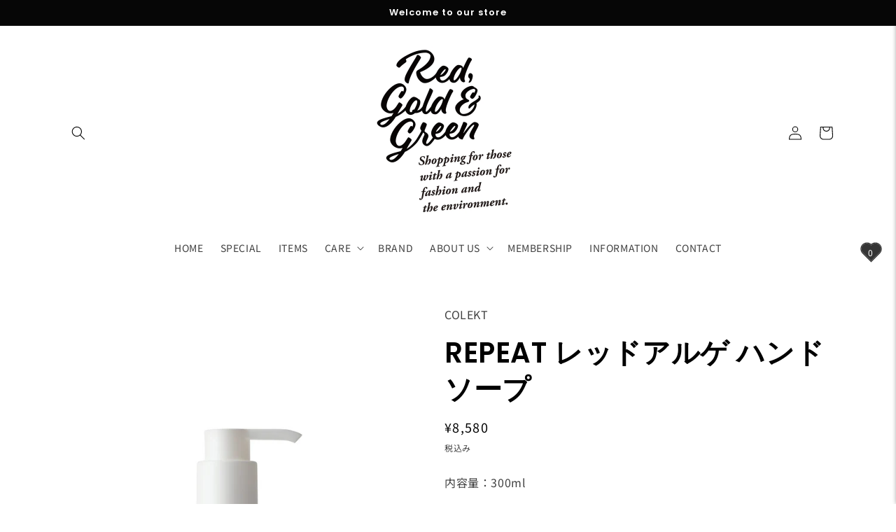

--- FILE ---
content_type: text/css
request_url: https://redgoldandgreen.net/cdn/shop/t/35/assets/googlemap.css?v=124711509150514796361720146287
body_size: -733
content:
.iframe-wrap {
  position: relative;
  width: 100%;
  padding-top: 75%; /* = height ÷ width × 100 */
}
.iframe-wrap iframe {
  position: absolute;
  top: 0;
  left: 0;
  width: 100%;
  height: 100%;
}

--- FILE ---
content_type: application/javascript; charset=utf-8
request_url: https://recommendations.loopclub.io/v2/storefront/template/?product_id=7118689370248&theme_id=133973541000&page=redgoldandgreen.net%2Fproducts%2F06_013&r_type=product&r_id=7118689370248&page_type=product_page&currency=JPY&shop=cube-onlinestore.myshopify.com&user_id=1769233801-4826c392-73bd-4b00-9eda-ca0e7ff3f5f8&locale=ja&screen=desktop&qs=%7B%7D&client_id=d76d6e67-aec9-4724-810c-2460919157fe&cbt=true&cbs=true&market=26436894856&callback=jsonp_callback_70741
body_size: 5347
content:
jsonp_callback_70741({"visit_id":"1769233804-e9c2bdbc-9d17-446b-a733-dd75aac90a6f","widgets":[{"id":214340,"page_id":114613,"widget_serve_id":"e2919106-f992-4457-905f-98d8e74ba47d","type":"bestsellers","max_content":8,"min_content":1,"enabled":true,"location":"shopify-section-product-recommendations","title":"BESTSELLERS","css":"[data-rk-widget-id='214340'] .rktheme-addtocart-select-arrow::after {    border-top-color: #fff;  }  [data-rk-widget-id='214340'] .rktheme-bundle-add-to-cart {    background-color: #000;    color: #fff;  }  [data-rk-widget-id='214340'] .rktheme-bundle-add-to-cart:hover {    background-color: #000;  }  [data-rk-widget-id='214340'] .rktheme-bundle-total-price-amounts {    color: #222;  }  [data-rk-widget-id='214340'] .rktheme-bundle-product-item-prices {    color: #222;  }  [data-rk-widget-id='214340'] .rktheme-widget-title {    font-size: 40px;  }  [data-rk-widget-id='214340'] .rktheme-bundle-title {    font-size: 40px;  }        [data-rk-widget-id='214340'] .rktheme-product-image {    object-fit: cover;  }          [data-rk-widget-id='214340'] .rktheme-widget-title {    text-align:center;  }                  [data-rk-widget-id='214340'] .rktheme-widget-container[data-ui-mode=desktop] .rktheme-bundle-image,  [data-rk-widget-id='214340'] .rktheme-widget-container[data-ui-mode=mobile] .rktheme-bundle-image {    position: absolute;    top: 0;    left: 0;    right: 0;    bottom: 0;    height: 100%;    width: 100%;    max-height: unset;            object-fit: cover      }      ","layout":"carousel","cart_button_text":"Add to Cart","page_type":"product_page","desktop_per_view":4,"mobile_per_view":2,"carousel_control":"arrow","position_enabled":true,"position":2,"enable_cart_button":false,"cart_button_template":null,"extra":{},"enable_popup":false,"popup_config":{},"show_discount_label":false,"allow_out_of_stock":true,"tablet_per_view":3,"discount_config":{},"cart_properties":{},"template":"<section class='rktheme-widget-container' data-layout='carousel'>    <h3 class='rktheme-widget-title'><span>BESTSELLERS</span></h3>    <div class='rktheme-carousel-wrap'>      <div class='rktheme-carousel-container glide'>        <div class=\"rktheme-carousel-track glide__track\" data-glide-el=\"track\">          <ul class=\"rktheme-carousel-slides glide__slides\">                                                                                                                <li class='rktheme-carousel-slide glide__slide'>                <div class='rktheme-product-card rktheme-grid-product' data-rk-product-id='7118716371080'>                  <a class='rktheme-product-image-wrap' href='/products/08_066' data-rk-track-type='clicked' data-rk-track-prevent-default='true'>                      <img class='rktheme-product-image  rktheme-product-image--primary' loading=\"lazy\" data-sizes=\"auto\" src=\"https://cdn.shopify.com/s/files/1/0591/8831/4248/products/2022-10-258.02.38_600x.png?v=1666652570\" data-src=\"https://cdn.shopify.com/s/files/1/0591/8831/4248/products/2022-10-258.02.38_600x.png?v=1666652570\" data-srcset=\"https://cdn.shopify.com/s/files/1/0591/8831/4248/products/2022-10-258.02.38_180x.png?v=1666652570 180w 178h, https://cdn.shopify.com/s/files/1/0591/8831/4248/products/2022-10-258.02.38_360x.png?v=1666652570 360w 356h, https://cdn.shopify.com/s/files/1/0591/8831/4248/products/2022-10-258.02.38_540x.png?v=1666652570 540w 535h, https://cdn.shopify.com/s/files/1/0591/8831/4248/products/2022-10-258.02.38_720x.png?v=1666652570 720w 713h, https://cdn.shopify.com/s/files/1/0591/8831/4248/products/2022-10-258.02.38_900x.png?v=1666652570 900w 891h, https://cdn.shopify.com/s/files/1/0591/8831/4248/products/2022-10-258.02.38_1080x.png?v=1666652570 1080w 1070h, https://cdn.shopify.com/s/files/1/0591/8831/4248/products/2022-10-258.02.38.png?v=1666652570 1120w 1110h\" alt='マインドパフューム スプレー 00 【S.O.S】' />                    <div class='rktheme-discount-label' data-compare-price=\"3300.0\" data-price=\"3300.0\" data-label=\"{percent} off\"></div>                    <div class='rktheme-added-to-cart-tooltip'>Added to cart!</div>                  </a>                  <div class='rktheme-product-details'>                      <div class='rktheme-product-vendor rktheme-product-vendor--above-title'>100BON</div>                    <a class='rktheme-product-title' href='/products/08_066' data-rk-track-type='clicked' data-rk-track-prevent-default='true'>                        マインドパフューム スプレー 00 【S.O.S】                    </a>                      <div class='rktheme-product-vendor rktheme-product-vendor--below-title'>100BON</div>                    <div class='rktheme-product-price-wrap' data-compare-price='False'>                        <span class='rktheme-product-price rktheme-product-price--original'>                          <span class='money'>¥3,300</span>                        </span>                    </div>                    <div class='rktheme-addtocart-container'>                        <button type='button' class='rktheme-addtocart-button' data-rk-variant-id='40839790100616'>Add to Cart</button>                    </div>                  </div>                </div>              </li>                                                                                                                <li class='rktheme-carousel-slide glide__slide'>                <div class='rktheme-product-card rktheme-grid-product' data-rk-product-id='7118720532616'>                  <a class='rktheme-product-image-wrap' href='/products/07_028' data-rk-track-type='clicked' data-rk-track-prevent-default='true'>                      <img class='rktheme-product-image  rktheme-product-image--primary' loading=\"lazy\" data-sizes=\"auto\" src=\"https://cdn.shopify.com/s/files/1/0591/8831/4248/products/Ethique-HairRange-PinkaliciousShampooforNormalHair_600x.jpg?v=1666429715\" data-src=\"https://cdn.shopify.com/s/files/1/0591/8831/4248/products/Ethique-HairRange-PinkaliciousShampooforNormalHair_600x.jpg?v=1666429715\" data-srcset=\"https://cdn.shopify.com/s/files/1/0591/8831/4248/products/Ethique-HairRange-PinkaliciousShampooforNormalHair_180x.jpg?v=1666429715 180w 180h, https://cdn.shopify.com/s/files/1/0591/8831/4248/products/Ethique-HairRange-PinkaliciousShampooforNormalHair_360x.jpg?v=1666429715 360w 360h, https://cdn.shopify.com/s/files/1/0591/8831/4248/products/Ethique-HairRange-PinkaliciousShampooforNormalHair_540x.jpg?v=1666429715 540w 540h, https://cdn.shopify.com/s/files/1/0591/8831/4248/products/Ethique-HairRange-PinkaliciousShampooforNormalHair_720x.jpg?v=1666429715 720w 720h, https://cdn.shopify.com/s/files/1/0591/8831/4248/products/Ethique-HairRange-PinkaliciousShampooforNormalHair_900x.jpg?v=1666429715 900w 900h, https://cdn.shopify.com/s/files/1/0591/8831/4248/products/Ethique-HairRange-PinkaliciousShampooforNormalHair_1080x.jpg?v=1666429715 1080w 1080h, https://cdn.shopify.com/s/files/1/0591/8831/4248/products/Ethique-HairRange-PinkaliciousShampooforNormalHair_1296x.jpg?v=1666429715 1296w 1296h, https://cdn.shopify.com/s/files/1/0591/8831/4248/products/Ethique-HairRange-PinkaliciousShampooforNormalHair_1512x.jpg?v=1666429715 1512w 1512h, https://cdn.shopify.com/s/files/1/0591/8831/4248/products/Ethique-HairRange-PinkaliciousShampooforNormalHair_1728x.jpg?v=1666429715 1728w 1728h, https://cdn.shopify.com/s/files/1/0591/8831/4248/products/Ethique-HairRange-PinkaliciousShampooforNormalHair_1950x.jpg?v=1666429715 1950w 1950h, https://cdn.shopify.com/s/files/1/0591/8831/4248/products/Ethique-HairRange-PinkaliciousShampooforNormalHair_2100x.jpg?v=1666429715 2100w 2100h, https://cdn.shopify.com/s/files/1/0591/8831/4248/products/Ethique-HairRange-PinkaliciousShampooforNormalHair_2260x.jpg?v=1666429715 2260w 2260h, https://cdn.shopify.com/s/files/1/0591/8831/4248/products/Ethique-HairRange-PinkaliciousShampooforNormalHair_2450x.jpg?v=1666429715 2450w 2450h, https://cdn.shopify.com/s/files/1/0591/8831/4248/products/Ethique-HairRange-PinkaliciousShampooforNormalHair.jpg?v=1666429715 2500w 2500h\" alt='シャンプー バー ピンカリシャス' />                      <img class='rktheme-product-image  Image--lazyload rktheme-product-image--secondary' loading=\"lazy\" data-sizes=\"auto\" src=\"https://cdn.shopify.com/s/files/1/0591/8831/4248/products/Hair_PinkaliciousShampooBar_Single_600x.jpg?v=1666429718\" data-src=\"https://cdn.shopify.com/s/files/1/0591/8831/4248/products/Hair_PinkaliciousShampooBar_Single_600x.jpg?v=1666429718\" data-srcset=\"https://cdn.shopify.com/s/files/1/0591/8831/4248/products/Hair_PinkaliciousShampooBar_Single_180x.jpg?v=1666429718 180w 180h, https://cdn.shopify.com/s/files/1/0591/8831/4248/products/Hair_PinkaliciousShampooBar_Single_360x.jpg?v=1666429718 360w 360h, https://cdn.shopify.com/s/files/1/0591/8831/4248/products/Hair_PinkaliciousShampooBar_Single_540x.jpg?v=1666429718 540w 540h, https://cdn.shopify.com/s/files/1/0591/8831/4248/products/Hair_PinkaliciousShampooBar_Single_720x.jpg?v=1666429718 720w 720h, https://cdn.shopify.com/s/files/1/0591/8831/4248/products/Hair_PinkaliciousShampooBar_Single_900x.jpg?v=1666429718 900w 900h, https://cdn.shopify.com/s/files/1/0591/8831/4248/products/Hair_PinkaliciousShampooBar_Single_1080x.jpg?v=1666429718 1080w 1080h, https://cdn.shopify.com/s/files/1/0591/8831/4248/products/Hair_PinkaliciousShampooBar_Single_1296x.jpg?v=1666429718 1296w 1296h, https://cdn.shopify.com/s/files/1/0591/8831/4248/products/Hair_PinkaliciousShampooBar_Single_1512x.jpg?v=1666429718 1512w 1512h, https://cdn.shopify.com/s/files/1/0591/8831/4248/products/Hair_PinkaliciousShampooBar_Single_1728x.jpg?v=1666429718 1728w 1728h, https://cdn.shopify.com/s/files/1/0591/8831/4248/products/Hair_PinkaliciousShampooBar_Single_1950x.jpg?v=1666429718 1950w 1950h, https://cdn.shopify.com/s/files/1/0591/8831/4248/products/Hair_PinkaliciousShampooBar_Single.jpg?v=1666429718 2000w 2000h\" alt='シャンプー バー ピンカリシャス' />                    <div class='rktheme-discount-label' data-compare-price=\"2178.0\" data-price=\"2178.0\" data-label=\"{percent} off\"></div>                    <div class='rktheme-added-to-cart-tooltip'>Added to cart!</div>                  </a>                  <div class='rktheme-product-details'>                      <div class='rktheme-product-vendor rktheme-product-vendor--above-title'>ETHIQUE</div>                    <a class='rktheme-product-title' href='/products/07_028' data-rk-track-type='clicked' data-rk-track-prevent-default='true'>                        シャンプー バー ピンカリシャス                    </a>                      <div class='rktheme-product-vendor rktheme-product-vendor--below-title'>ETHIQUE</div>                    <div class='rktheme-product-price-wrap' data-compare-price='False'>                        <span class='rktheme-product-price rktheme-product-price--original'>                          <span class='money'>¥2,178</span>                        </span>                    </div>                    <div class='rktheme-addtocart-container'>                        <button type='button' class='rktheme-addtocart-button' data-rk-variant-id='40839794557064'>Add to Cart</button>                    </div>                  </div>                </div>              </li>                                                                                                                <li class='rktheme-carousel-slide glide__slide'>                <div class='rktheme-product-card rktheme-grid-product' data-rk-product-id='7118722269320'>                  <a class='rktheme-product-image-wrap' href='/products/12_007' data-rk-track-type='clicked' data-rk-track-prevent-default='true'>                      <img class='rktheme-product-image  rktheme-product-image--primary' loading=\"lazy\" data-sizes=\"auto\" src=\"https://cdn.shopify.com/s/files/1/0591/8831/4248/products/WEEKBOOK_600x.jpg?v=1666422076\" data-src=\"https://cdn.shopify.com/s/files/1/0591/8831/4248/products/WEEKBOOK_600x.jpg?v=1666422076\" data-srcset=\"https://cdn.shopify.com/s/files/1/0591/8831/4248/products/WEEKBOOK_180x.jpg?v=1666422076 180w 180h, https://cdn.shopify.com/s/files/1/0591/8831/4248/products/WEEKBOOK_360x.jpg?v=1666422076 360w 360h, https://cdn.shopify.com/s/files/1/0591/8831/4248/products/WEEKBOOK_540x.jpg?v=1666422076 540w 540h, https://cdn.shopify.com/s/files/1/0591/8831/4248/products/WEEKBOOK_720x.jpg?v=1666422076 720w 720h, https://cdn.shopify.com/s/files/1/0591/8831/4248/products/WEEKBOOK_900x.jpg?v=1666422076 900w 900h, https://cdn.shopify.com/s/files/1/0591/8831/4248/products/WEEKBOOK_1080x.jpg?v=1666422076 1080w 1080h, https://cdn.shopify.com/s/files/1/0591/8831/4248/products/WEEKBOOK.jpg?v=1666422076 1200w 1200h\" alt='WEEKBOOK' />                    <div class='rktheme-discount-label' data-compare-price=\"4180.0\" data-price=\"4180.0\" data-label=\"{percent} off\"></div>                    <div class='rktheme-added-to-cart-tooltip'>Added to cart!</div>                  </a>                  <div class='rktheme-product-details'>                      <div class='rktheme-product-vendor rktheme-product-vendor--above-title'>CLAYD</div>                    <a class='rktheme-product-title' href='/products/12_007' data-rk-track-type='clicked' data-rk-track-prevent-default='true'>                        WEEKBOOK                    </a>                      <div class='rktheme-product-vendor rktheme-product-vendor--below-title'>CLAYD</div>                    <div class='rktheme-product-price-wrap' data-compare-price='False'>                        <span class='rktheme-product-price rktheme-product-price--original'>                          <span class='money'>¥4,180</span>                        </span>                    </div>                    <div class='rktheme-addtocart-container'>                        <button type='button' class='rktheme-addtocart-button' data-rk-variant-id='40839796588680'>Add to Cart</button>                    </div>                  </div>                </div>              </li>                                                                                                                <li class='rktheme-carousel-slide glide__slide'>                <div class='rktheme-product-card rktheme-grid-product' data-rk-product-id='7118721482888'>                  <a class='rktheme-product-image-wrap' href='/products/07_062' data-rk-track-type='clicked' data-rk-track-prevent-default='true'>                      <img class='rktheme-product-image  rktheme-product-image--primary' loading=\"lazy\" data-sizes=\"auto\" src=\"https://cdn.shopify.com/s/files/1/0591/8831/4248/products/ML_600x.jpg?v=1666490973\" data-src=\"https://cdn.shopify.com/s/files/1/0591/8831/4248/products/ML_600x.jpg?v=1666490973\" data-srcset=\"https://cdn.shopify.com/s/files/1/0591/8831/4248/products/ML_180x.jpg?v=1666490973 180w 239h, https://cdn.shopify.com/s/files/1/0591/8831/4248/products/ML_360x.jpg?v=1666490973 360w 479h, https://cdn.shopify.com/s/files/1/0591/8831/4248/products/ML_540x.jpg?v=1666490973 540w 719h, https://cdn.shopify.com/s/files/1/0591/8831/4248/products/ML.jpg?v=1666490973 700w 933h\" alt='ギフトボックスML' />                    <div class='rktheme-discount-label' data-compare-price=\"330.0\" data-price=\"330.0\" data-label=\"{percent} off\"></div>                    <div class='rktheme-added-to-cart-tooltip'>Added to cart!</div>                  </a>                  <div class='rktheme-product-details'>                      <div class='rktheme-product-vendor rktheme-product-vendor--above-title'>LICORNE</div>                    <a class='rktheme-product-title' href='/products/07_062' data-rk-track-type='clicked' data-rk-track-prevent-default='true'>                        ギフトボックスML                    </a>                      <div class='rktheme-product-vendor rktheme-product-vendor--below-title'>LICORNE</div>                    <div class='rktheme-product-price-wrap' data-compare-price='False'>                        <span class='rktheme-product-price rktheme-product-price--original'>                          <span class='money'>¥330</span>                        </span>                    </div>                    <div class='rktheme-addtocart-container'>                        <button type='button' class='rktheme-addtocart-button' data-rk-variant-id='40839795835016'>Add to Cart</button>                    </div>                  </div>                </div>              </li>                                                                                                                <li class='rktheme-carousel-slide glide__slide'>                <div class='rktheme-product-card rktheme-grid-product' data-rk-product-id='7124962017416'>                  <a class='rktheme-product-image-wrap' href='/products/to-go' data-rk-track-type='clicked' data-rk-track-prevent-default='true'>                      <img class='rktheme-product-image  rktheme-product-image--primary' loading=\"lazy\" data-sizes=\"auto\" src=\"https://cdn.shopify.com/s/files/1/0591/8831/4248/products/TM5_base_item_trimming11_600x.png?v=1666839807\" data-src=\"https://cdn.shopify.com/s/files/1/0591/8831/4248/products/TM5_base_item_trimming11_600x.png?v=1666839807\" data-srcset=\"https://cdn.shopify.com/s/files/1/0591/8831/4248/products/TM5_base_item_trimming11_180x.png?v=1666839807 180w 180h, https://cdn.shopify.com/s/files/1/0591/8831/4248/products/TM5_base_item_trimming11_360x.png?v=1666839807 360w 360h, https://cdn.shopify.com/s/files/1/0591/8831/4248/products/TM5_base_item_trimming11_540x.png?v=1666839807 540w 540h, https://cdn.shopify.com/s/files/1/0591/8831/4248/products/TM5_base_item_trimming11_720x.png?v=1666839807 720w 720h, https://cdn.shopify.com/s/files/1/0591/8831/4248/products/TM5_base_item_trimming11_900x.png?v=1666839807 900w 900h, https://cdn.shopify.com/s/files/1/0591/8831/4248/products/TM5_base_item_trimming11_1080x.png?v=1666839807 1080w 1080h, https://cdn.shopify.com/s/files/1/0591/8831/4248/products/TM5_base_item_trimming11.png?v=1666839807 1280w 1280h\" alt='TO GO' />                      <img class='rktheme-product-image  Image--lazyload rktheme-product-image--secondary' loading=\"lazy\" data-sizes=\"auto\" src=\"https://cdn.shopify.com/s/files/1/0591/8831/4248/products/TM5_base_item_trimming12_600x.png?v=1666839824\" data-src=\"https://cdn.shopify.com/s/files/1/0591/8831/4248/products/TM5_base_item_trimming12_600x.png?v=1666839824\" data-srcset=\"https://cdn.shopify.com/s/files/1/0591/8831/4248/products/TM5_base_item_trimming12_180x.png?v=1666839824 180w 180h, https://cdn.shopify.com/s/files/1/0591/8831/4248/products/TM5_base_item_trimming12_360x.png?v=1666839824 360w 360h, https://cdn.shopify.com/s/files/1/0591/8831/4248/products/TM5_base_item_trimming12_540x.png?v=1666839824 540w 540h, https://cdn.shopify.com/s/files/1/0591/8831/4248/products/TM5_base_item_trimming12_720x.png?v=1666839824 720w 720h, https://cdn.shopify.com/s/files/1/0591/8831/4248/products/TM5_base_item_trimming12_900x.png?v=1666839824 900w 900h, https://cdn.shopify.com/s/files/1/0591/8831/4248/products/TM5_base_item_trimming12_1080x.png?v=1666839824 1080w 1080h, https://cdn.shopify.com/s/files/1/0591/8831/4248/products/TM5_base_item_trimming12.png?v=1666839824 1280w 1280h\" alt='TO GO' />                    <div class='rktheme-discount-label' data-compare-price=\"5280.0\" data-price=\"5280.0\" data-label=\"{percent} off\"></div>                    <div class='rktheme-added-to-cart-tooltip'>Added to cart!</div>                  </a>                  <div class='rktheme-product-details'>                      <div class='rktheme-product-vendor rktheme-product-vendor--above-title'>THE MISTRESS 5</div>                    <a class='rktheme-product-title' href='/products/to-go' data-rk-track-type='clicked' data-rk-track-prevent-default='true'>                        TO GO                    </a>                      <div class='rktheme-product-vendor rktheme-product-vendor--below-title'>THE MISTRESS 5</div>                    <div class='rktheme-product-price-wrap' data-compare-price='False'>                        <span class='rktheme-product-price rktheme-product-price--original'>                          <span class='money'>¥5,280</span>                        </span>                    </div>                    <div class='rktheme-addtocart-container'>                        <button type='button' class='rktheme-addtocart-button' data-rk-variant-id='40856386699400'>Add to Cart</button>                    </div>                  </div>                </div>              </li>                                                                                                                <li class='rktheme-carousel-slide glide__slide'>                <div class='rktheme-product-card rktheme-grid-product' data-rk-product-id='7124962246792'>                  <a class='rktheme-product-image-wrap' href='/products/side-by-side-a' data-rk-track-type='clicked' data-rk-track-prevent-default='true'>                      <img class='rktheme-product-image  rktheme-product-image--primary' loading=\"lazy\" data-sizes=\"auto\" src=\"https://cdn.shopify.com/s/files/1/0591/8831/4248/products/TM5_base_artpiece-dolls_trimming35_600x.png?v=1666840612\" data-src=\"https://cdn.shopify.com/s/files/1/0591/8831/4248/products/TM5_base_artpiece-dolls_trimming35_600x.png?v=1666840612\" data-srcset=\"https://cdn.shopify.com/s/files/1/0591/8831/4248/products/TM5_base_artpiece-dolls_trimming35_180x.png?v=1666840612 180w 180h, https://cdn.shopify.com/s/files/1/0591/8831/4248/products/TM5_base_artpiece-dolls_trimming35_360x.png?v=1666840612 360w 360h, https://cdn.shopify.com/s/files/1/0591/8831/4248/products/TM5_base_artpiece-dolls_trimming35_540x.png?v=1666840612 540w 540h, https://cdn.shopify.com/s/files/1/0591/8831/4248/products/TM5_base_artpiece-dolls_trimming35_720x.png?v=1666840612 720w 720h, https://cdn.shopify.com/s/files/1/0591/8831/4248/products/TM5_base_artpiece-dolls_trimming35_900x.png?v=1666840612 900w 900h, https://cdn.shopify.com/s/files/1/0591/8831/4248/products/TM5_base_artpiece-dolls_trimming35_1080x.png?v=1666840612 1080w 1080h, https://cdn.shopify.com/s/files/1/0591/8831/4248/products/TM5_base_artpiece-dolls_trimming35.png?v=1666840612 1280w 1280h\" alt='Side by side【A】' />                      <img class='rktheme-product-image  Image--lazyload rktheme-product-image--secondary' loading=\"lazy\" data-sizes=\"auto\" src=\"https://cdn.shopify.com/s/files/1/0591/8831/4248/products/TM5_base_artpiece-dolls_trimming36_600x.png?v=1666840627\" data-src=\"https://cdn.shopify.com/s/files/1/0591/8831/4248/products/TM5_base_artpiece-dolls_trimming36_600x.png?v=1666840627\" data-srcset=\"https://cdn.shopify.com/s/files/1/0591/8831/4248/products/TM5_base_artpiece-dolls_trimming36_180x.png?v=1666840627 180w 180h, https://cdn.shopify.com/s/files/1/0591/8831/4248/products/TM5_base_artpiece-dolls_trimming36_360x.png?v=1666840627 360w 360h, https://cdn.shopify.com/s/files/1/0591/8831/4248/products/TM5_base_artpiece-dolls_trimming36_540x.png?v=1666840627 540w 540h, https://cdn.shopify.com/s/files/1/0591/8831/4248/products/TM5_base_artpiece-dolls_trimming36_720x.png?v=1666840627 720w 720h, https://cdn.shopify.com/s/files/1/0591/8831/4248/products/TM5_base_artpiece-dolls_trimming36_900x.png?v=1666840627 900w 900h, https://cdn.shopify.com/s/files/1/0591/8831/4248/products/TM5_base_artpiece-dolls_trimming36_1080x.png?v=1666840627 1080w 1080h, https://cdn.shopify.com/s/files/1/0591/8831/4248/products/TM5_base_artpiece-dolls_trimming36.png?v=1666840627 1280w 1280h\" alt='Side by side【A】' />                    <div class='rktheme-discount-label' data-compare-price=\"8800.0\" data-price=\"8800.0\" data-label=\"{percent} off\"></div>                    <div class='rktheme-added-to-cart-tooltip'>Added to cart!</div>                  </a>                  <div class='rktheme-product-details'>                      <div class='rktheme-product-vendor rktheme-product-vendor--above-title'>THE MISTRESS 5</div>                    <a class='rktheme-product-title' href='/products/side-by-side-a' data-rk-track-type='clicked' data-rk-track-prevent-default='true'>                        Side by side【A】                    </a>                      <div class='rktheme-product-vendor rktheme-product-vendor--below-title'>THE MISTRESS 5</div>                    <div class='rktheme-product-price-wrap' data-compare-price='False'>                        <span class='rktheme-product-price rktheme-product-price--original'>                          <span class='money'>¥8,800</span>                        </span>                    </div>                    <div class='rktheme-addtocart-container'>                        <button type='button' class='rktheme-addtocart-button' data-rk-variant-id='40856386928776'>Add to Cart</button>                    </div>                  </div>                </div>              </li>                                                                                                                <li class='rktheme-carousel-slide glide__slide'>                <div class='rktheme-product-card rktheme-grid-product' data-rk-product-id='7162787922056'>                  <a class='rktheme-product-image-wrap' href='/products/boys-boys-boys-the-magazine-vol-04' data-rk-track-type='clicked' data-rk-track-prevent-default='true'>                      <img class='rktheme-product-image  rktheme-product-image--primary' loading=\"lazy\" data-sizes=\"auto\" src=\"https://cdn.shopify.com/s/files/1/0591/8831/4248/products/BOYS_BOYS_BOYS_Volume4cover_600x.jpg?v=1669612489\" data-src=\"https://cdn.shopify.com/s/files/1/0591/8831/4248/products/BOYS_BOYS_BOYS_Volume4cover_600x.jpg?v=1669612489\" data-srcset=\"https://cdn.shopify.com/s/files/1/0591/8831/4248/products/BOYS_BOYS_BOYS_Volume4cover_180x.jpg?v=1669612489 180w 180h, https://cdn.shopify.com/s/files/1/0591/8831/4248/products/BOYS_BOYS_BOYS_Volume4cover_360x.jpg?v=1669612489 360w 360h, https://cdn.shopify.com/s/files/1/0591/8831/4248/products/BOYS_BOYS_BOYS_Volume4cover_540x.jpg?v=1669612489 540w 540h, https://cdn.shopify.com/s/files/1/0591/8831/4248/products/BOYS_BOYS_BOYS_Volume4cover_720x.jpg?v=1669612489 720w 720h, https://cdn.shopify.com/s/files/1/0591/8831/4248/products/BOYS_BOYS_BOYS_Volume4cover_900x.jpg?v=1669612489 900w 900h, https://cdn.shopify.com/s/files/1/0591/8831/4248/products/BOYS_BOYS_BOYS_Volume4cover_1080x.jpg?v=1669612489 1080w 1080h, https://cdn.shopify.com/s/files/1/0591/8831/4248/products/BOYS_BOYS_BOYS_Volume4cover_1296x.jpg?v=1669612489 1296w 1296h, https://cdn.shopify.com/s/files/1/0591/8831/4248/products/BOYS_BOYS_BOYS_Volume4cover_1512x.jpg?v=1669612489 1512w 1512h, https://cdn.shopify.com/s/files/1/0591/8831/4248/products/BOYS_BOYS_BOYS_Volume4cover_1728x.jpg?v=1669612489 1728w 1728h, https://cdn.shopify.com/s/files/1/0591/8831/4248/products/BOYS_BOYS_BOYS_Volume4cover_1950x.jpg?v=1669612489 1950w 1950h, https://cdn.shopify.com/s/files/1/0591/8831/4248/products/BOYS_BOYS_BOYS_Volume4cover_2100x.jpg?v=1669612489 2100w 2100h, https://cdn.shopify.com/s/files/1/0591/8831/4248/products/BOYS_BOYS_BOYS_Volume4cover_2260x.jpg?v=1669612489 2260w 2260h, https://cdn.shopify.com/s/files/1/0591/8831/4248/products/BOYS_BOYS_BOYS_Volume4cover_2450x.jpg?v=1669612489 2450w 2450h, https://cdn.shopify.com/s/files/1/0591/8831/4248/products/BOYS_BOYS_BOYS_Volume4cover_2700x.jpg?v=1669612489 2700w 2700h, https://cdn.shopify.com/s/files/1/0591/8831/4248/products/BOYS_BOYS_BOYS_Volume4cover_3000x.jpg?v=1669612489 3000w 3000h, https://cdn.shopify.com/s/files/1/0591/8831/4248/products/BOYS_BOYS_BOYS_Volume4cover_3350x.jpg?v=1669612489 3350w 3350h, https://cdn.shopify.com/s/files/1/0591/8831/4248/products/BOYS_BOYS_BOYS_Volume4cover.jpg?v=1669612489 3543w 3543h\" alt='BOYS! BOYS! BOYS! The magazine vol.04' />                      <img class='rktheme-product-image  Image--lazyload rktheme-product-image--secondary' loading=\"lazy\" data-sizes=\"auto\" src=\"https://cdn.shopify.com/s/files/1/0591/8831/4248/products/BOYS_BOYS_BOYS_Volume4backcover_600x.jpg?v=1669612489\" data-src=\"https://cdn.shopify.com/s/files/1/0591/8831/4248/products/BOYS_BOYS_BOYS_Volume4backcover_600x.jpg?v=1669612489\" data-srcset=\"https://cdn.shopify.com/s/files/1/0591/8831/4248/products/BOYS_BOYS_BOYS_Volume4backcover_180x.jpg?v=1669612489 180w 180h, https://cdn.shopify.com/s/files/1/0591/8831/4248/products/BOYS_BOYS_BOYS_Volume4backcover_360x.jpg?v=1669612489 360w 360h, https://cdn.shopify.com/s/files/1/0591/8831/4248/products/BOYS_BOYS_BOYS_Volume4backcover_540x.jpg?v=1669612489 540w 540h, https://cdn.shopify.com/s/files/1/0591/8831/4248/products/BOYS_BOYS_BOYS_Volume4backcover_720x.jpg?v=1669612489 720w 720h, https://cdn.shopify.com/s/files/1/0591/8831/4248/products/BOYS_BOYS_BOYS_Volume4backcover_900x.jpg?v=1669612489 900w 900h, https://cdn.shopify.com/s/files/1/0591/8831/4248/products/BOYS_BOYS_BOYS_Volume4backcover_1080x.jpg?v=1669612489 1080w 1080h, https://cdn.shopify.com/s/files/1/0591/8831/4248/products/BOYS_BOYS_BOYS_Volume4backcover_1296x.jpg?v=1669612489 1296w 1296h, https://cdn.shopify.com/s/files/1/0591/8831/4248/products/BOYS_BOYS_BOYS_Volume4backcover_1512x.jpg?v=1669612489 1512w 1512h, https://cdn.shopify.com/s/files/1/0591/8831/4248/products/BOYS_BOYS_BOYS_Volume4backcover_1728x.jpg?v=1669612489 1728w 1728h, https://cdn.shopify.com/s/files/1/0591/8831/4248/products/BOYS_BOYS_BOYS_Volume4backcover_1950x.jpg?v=1669612489 1950w 1950h, https://cdn.shopify.com/s/files/1/0591/8831/4248/products/BOYS_BOYS_BOYS_Volume4backcover_2100x.jpg?v=1669612489 2100w 2100h, https://cdn.shopify.com/s/files/1/0591/8831/4248/products/BOYS_BOYS_BOYS_Volume4backcover_2260x.jpg?v=1669612489 2260w 2260h, https://cdn.shopify.com/s/files/1/0591/8831/4248/products/BOYS_BOYS_BOYS_Volume4backcover_2450x.jpg?v=1669612489 2450w 2450h, https://cdn.shopify.com/s/files/1/0591/8831/4248/products/BOYS_BOYS_BOYS_Volume4backcover_2700x.jpg?v=1669612489 2700w 2700h, https://cdn.shopify.com/s/files/1/0591/8831/4248/products/BOYS_BOYS_BOYS_Volume4backcover_3000x.jpg?v=1669612489 3000w 3000h, https://cdn.shopify.com/s/files/1/0591/8831/4248/products/BOYS_BOYS_BOYS_Volume4backcover_3350x.jpg?v=1669612489 3350w 3350h, https://cdn.shopify.com/s/files/1/0591/8831/4248/products/BOYS_BOYS_BOYS_Volume4backcover.jpg?v=1669612489 3543w 3543h\" alt='BOYS! BOYS! BOYS! The magazine vol.04' />                    <div class='rktheme-discount-label' data-compare-price=\"4400.0\" data-price=\"4400.0\" data-label=\"{percent} off\"></div>                    <div class='rktheme-added-to-cart-tooltip'>Added to cart!</div>                  </a>                  <div class='rktheme-product-details'>                      <div class='rktheme-product-vendor rktheme-product-vendor--above-title'>BOYS! BOYS! BOYS!</div>                    <a class='rktheme-product-title' href='/products/boys-boys-boys-the-magazine-vol-04' data-rk-track-type='clicked' data-rk-track-prevent-default='true'>                        BOYS! BOYS! BOYS! The magazine vol.04                    </a>                      <div class='rktheme-product-vendor rktheme-product-vendor--below-title'>BOYS! BOYS! BOYS!</div>                    <div class='rktheme-product-price-wrap' data-compare-price='False'>                        <span class='rktheme-product-price rktheme-product-price--original'>                          <span class='money'>¥4,400</span>                        </span>                    </div>                    <div class='rktheme-addtocart-container'>                        <button type='button' class='rktheme-addtocart-button' data-rk-variant-id='40927857213576'>Add to Cart</button>                    </div>                  </div>                </div>              </li>                                                                                                                <li class='rktheme-carousel-slide glide__slide'>                <div class='rktheme-product-card rktheme-grid-product' data-rk-product-id='7124962148488'>                  <a class='rktheme-product-image-wrap' href='/products/light-my-fire' data-rk-track-type='clicked' data-rk-track-prevent-default='true'>                      <img class='rktheme-product-image  rktheme-product-image--primary' loading=\"lazy\" data-sizes=\"auto\" src=\"https://cdn.shopify.com/s/files/1/0591/8831/4248/products/TM5_BASE_ITEM_TRIMMING-4_1_600x.png?v=1666841298\" data-src=\"https://cdn.shopify.com/s/files/1/0591/8831/4248/products/TM5_BASE_ITEM_TRIMMING-4_1_600x.png?v=1666841298\" data-srcset=\"https://cdn.shopify.com/s/files/1/0591/8831/4248/products/TM5_BASE_ITEM_TRIMMING-4_1_180x.png?v=1666841298 180w 180h, https://cdn.shopify.com/s/files/1/0591/8831/4248/products/TM5_BASE_ITEM_TRIMMING-4_1_360x.png?v=1666841298 360w 360h, https://cdn.shopify.com/s/files/1/0591/8831/4248/products/TM5_BASE_ITEM_TRIMMING-4_1_540x.png?v=1666841298 540w 540h, https://cdn.shopify.com/s/files/1/0591/8831/4248/products/TM5_BASE_ITEM_TRIMMING-4_1_720x.png?v=1666841298 720w 720h, https://cdn.shopify.com/s/files/1/0591/8831/4248/products/TM5_BASE_ITEM_TRIMMING-4_1_900x.png?v=1666841298 900w 900h, https://cdn.shopify.com/s/files/1/0591/8831/4248/products/TM5_BASE_ITEM_TRIMMING-4_1_1080x.png?v=1666841298 1080w 1080h, https://cdn.shopify.com/s/files/1/0591/8831/4248/products/TM5_BASE_ITEM_TRIMMING-4_1.png?v=1666841298 1280w 1280h\" alt='light my fire' />                      <img class='rktheme-product-image  Image--lazyload rktheme-product-image--secondary' loading=\"lazy\" data-sizes=\"auto\" src=\"https://cdn.shopify.com/s/files/1/0591/8831/4248/products/TM5_BASE_ITEM_TRIMMING-4_2_600x.png?v=1666841311\" data-src=\"https://cdn.shopify.com/s/files/1/0591/8831/4248/products/TM5_BASE_ITEM_TRIMMING-4_2_600x.png?v=1666841311\" data-srcset=\"https://cdn.shopify.com/s/files/1/0591/8831/4248/products/TM5_BASE_ITEM_TRIMMING-4_2_180x.png?v=1666841311 180w 180h, https://cdn.shopify.com/s/files/1/0591/8831/4248/products/TM5_BASE_ITEM_TRIMMING-4_2_360x.png?v=1666841311 360w 360h, https://cdn.shopify.com/s/files/1/0591/8831/4248/products/TM5_BASE_ITEM_TRIMMING-4_2_540x.png?v=1666841311 540w 540h, https://cdn.shopify.com/s/files/1/0591/8831/4248/products/TM5_BASE_ITEM_TRIMMING-4_2_720x.png?v=1666841311 720w 720h, https://cdn.shopify.com/s/files/1/0591/8831/4248/products/TM5_BASE_ITEM_TRIMMING-4_2_900x.png?v=1666841311 900w 900h, https://cdn.shopify.com/s/files/1/0591/8831/4248/products/TM5_BASE_ITEM_TRIMMING-4_2_1080x.png?v=1666841311 1080w 1080h, https://cdn.shopify.com/s/files/1/0591/8831/4248/products/TM5_BASE_ITEM_TRIMMING-4_2.png?v=1666841311 1280w 1280h\" alt='light my fire' />                    <div class='rktheme-discount-label' data-compare-price=\"1650.0\" data-price=\"1650.0\" data-label=\"{percent} off\"></div>                    <div class='rktheme-added-to-cart-tooltip'>Added to cart!</div>                  </a>                  <div class='rktheme-product-details'>                      <div class='rktheme-product-vendor rktheme-product-vendor--above-title'>THE MISTRESS 5</div>                    <a class='rktheme-product-title' href='/products/light-my-fire' data-rk-track-type='clicked' data-rk-track-prevent-default='true'>                        light my fire                    </a>                      <div class='rktheme-product-vendor rktheme-product-vendor--below-title'>THE MISTRESS 5</div>                    <div class='rktheme-product-price-wrap' data-compare-price='False'>                        <span class='rktheme-product-price rktheme-product-price--original'>                          <span class='money'>¥1,650</span>                        </span>                    </div>                    <div class='rktheme-addtocart-container'>                        <button type='button' class='rktheme-addtocart-button' data-rk-variant-id='40856386830472'>Add to Cart</button>                    </div>                  </div>                </div>              </li>          </ul>        </div>        <div class=\"rktheme-carousel-arrows glide__arrows\" data-glide-el=\"controls\">          <button class=\"rktheme-carousel-arrow glide__arrow glide__arrow--left\" data-glide-dir=\"<\" type=\"button\">            <svg xmlns=\"http://www.w3.org/2000/svg\" viewBox=\"0 0 492 492\"><path d=\"M198.608 246.104L382.664 62.04c5.068-5.056 7.856-11.816 7.856-19.024 0-7.212-2.788-13.968-7.856-19.032l-16.128-16.12C361.476 2.792 354.712 0 347.504 0s-13.964 2.792-19.028 7.864L109.328 227.008c-5.084 5.08-7.868 11.868-7.848 19.084-.02 7.248 2.76 14.028 7.848 19.112l218.944 218.932c5.064 5.072 11.82 7.864 19.032 7.864 7.208 0 13.964-2.792 19.032-7.864l16.124-16.12c10.492-10.492 10.492-27.572 0-38.06L198.608 246.104z\"/></svg>          </button>          <button class=\"rktheme-carousel-arrow glide__arrow glide__arrow--right\" data-glide-dir=\">\" type=\"button\">            <svg xmlns=\"http://www.w3.org/2000/svg\" viewBox=\"0 0 492.004 492.004\"><path d=\"M382.678 226.804L163.73 7.86C158.666 2.792 151.906 0 144.698 0s-13.968 2.792-19.032 7.86l-16.124 16.12c-10.492 10.504-10.492 27.576 0 38.064L293.398 245.9l-184.06 184.06c-5.064 5.068-7.86 11.824-7.86 19.028 0 7.212 2.796 13.968 7.86 19.04l16.124 16.116c5.068 5.068 11.824 7.86 19.032 7.86s13.968-2.792 19.032-7.86L382.678 265c5.076-5.084 7.864-11.872 7.848-19.088.016-7.244-2.772-14.028-7.848-19.108z\"/></svg>          </button>        </div>        <div class=\"rktheme-carousel-bullets glide__bullets\" data-glide-el=\"controls[nav]\">            <button type='button' class=\"rktheme-carousel-bullet glide__bullet\" data-glide-dir=\"=0\"></button>            <button type='button' class=\"rktheme-carousel-bullet glide__bullet\" data-glide-dir=\"=1\"></button>            <button type='button' class=\"rktheme-carousel-bullet glide__bullet\" data-glide-dir=\"=2\"></button>            <button type='button' class=\"rktheme-carousel-bullet glide__bullet\" data-glide-dir=\"=3\"></button>            <button type='button' class=\"rktheme-carousel-bullet glide__bullet\" data-glide-dir=\"=4\"></button>            <button type='button' class=\"rktheme-carousel-bullet glide__bullet\" data-glide-dir=\"=5\"></button>            <button type='button' class=\"rktheme-carousel-bullet glide__bullet\" data-glide-dir=\"=6\"></button>            <button type='button' class=\"rktheme-carousel-bullet glide__bullet\" data-glide-dir=\"=7\"></button>        </div>      </div>    </div>  <div class='rktheme-settings-data' style='display: none;'><script type=\"application/json\">{\"carousel\": {\"arrow_fill\": \"#222\", \"arrow_style\": \"rectangle\", \"bullet_size\": 10, \"glide_config\": {\"peek\": 0, \"type\": \"carousel\", \"bound\": true, \"rewind\": false, \"keyboard\": true, \"start_at\": 0, \"direction\": \"ltr\", \"per_touch\": 1, \"variable_width\": true}, \"arrow_icon_size\": 25, \"navigation_mode\": \"arrows\", \"arrow_background\": \"#ccc\", \"arrow_transition\": \"appear\", \"bullet_background\": \"#bbb\", \"arrow_icon_size_mobile\": 20, \"bullet_active_background\": \"#222\"}, \"product_card\": {\"gutter\": 20, \"price_color\": \"#222\", \"title_align\": \"center\", \"title_color\": \"#222\", \"vendor_color\": \"#222\", \"gutter_mobile\": 15, \"max_title_rows\": 2, \"per_row_mobile\": \"2\", \"per_row_tablet\": 3, \"per_row_desktop\": \"4\", \"price_font_size\": \"16px\", \"title_font_size\": \"16px\", \"vendor_position\": \"hidden\", \"add_to_cart_mode\": \"hidden\", \"image_hover_mode\": \"secondary\", \"image_object_fit\": \"cover\", \"vendor_font_size\": \"14px\", \"add_to_cart_color\": \"#fff\", \"price_font_family\": \"\", \"image_aspect_ratio\": \"1:1\", \"per_row_widescreen\": 6, \"discount_label_text\": \"{percent} off\", \"price_color_compare\": \"#aaa\", \"discount_label_color\": \"#fff\", \"max_title_characters\": 80, \"price_color_original\": \"#222\", \"price_compare_at_mode\": \"before\", \"add_to_cart_background\": \"#000\", \"discount_label_visible\": true, \"discount_label_position\": \"left\", \"redirect_on_add_to_cart\": false, \"discount_label_background\": \"#222\", \"product_title_font_family\": \"\", \"compare_price_visibility_mobile\": \"hidden\"}, \"horizontal_grid\": {}, \"show_snowflakes\": true, \"auto_position_on\": true, \"widget_font_family\": \"\", \"amazon_bought_together\": {\"image_size\": 300, \"image_version\": 2, \"show_discounts\": true, \"image_object_fit\": \"cover\", \"button_text_color\": \"#fff\", \"total_price_color\": \"#222\", \"image_aspect_ratio\": \"1:1\", \"product_price_color\": \"#222\", \"button_background_color\": \"#000\", \"ignore_cheapest_variant\": true}, \"widget_title_alignment\": \"center\", \"widget_title_font_size\": \"40px\", \"minimum_distance_from_window\": 30, \"auto_position_last_updated_at\": 1587801185644, \"minimum_distance_from_window_mobile\": 15}</script></div>  <div class='rktheme-translations-data' style='display: none;'><script type=\"application/json\">{\"go_to_cart_text\": \"Go to cart\", \"add_to_cart_text\": \"Add to Cart\", \"total_price_text\": \"Total Price:\", \"out_of_stock_text\": \"Out of stock\", \"this_product_text\": \"This product:\", \"added_to_cart_text\": \"Added to cart!\", \"adding_to_cart_text\": \"Adding...\", \"discount_label_text\": \"{percent} off\", \"fbt_add_to_cart_text\": \"Add selected to cart\"}</script></div></section>","js":"\"use strict\";return {  onWidgetInit: function onWidgetInit(widget, utils) {    var widgetInitSuccess = utils.initWidget({      widgetData: widget,      rkUtils: utils,    });    if (!widgetInitSuccess) {      var err = new Error(\"Rk:WidgetInitFailed\");      err.info = {        widgetId: widget.id,        widgetServeId: widget.widgetServeId,        widgetPageType: widget.pageType,      };      throw err;    }  },};"}],"product":{},"shop":{"id":24582,"domain":"redgoldandgreen.net","name":"cube-onlinestore.myshopify.com","currency":"JPY","currency_format":"¥{{amount_no_decimals}}","css":"","show_compare_at":true,"enabled_presentment_currencies":["JPY"],"extra":{},"product_reviews_app":null,"swatch_app":null,"js":"","translations":{},"analytics_enabled":[],"pixel_enabled":false},"theme":{"css":""},"user_id":"1769233801-4826c392-73bd-4b00-9eda-ca0e7ff3f5f8"});

--- FILE ---
content_type: text/javascript; charset=utf-8
request_url: https://redgoldandgreen.net/products/06_013.js
body_size: 766
content:
{"id":7118689370248,"title":"REPEAT レッドアルゲ ハンドソープ","handle":"06_013","description":"\u003cdiv class=\"page\" title=\"Page 1\" data-mce-fragment=\"1\"\u003e\n\u003cdiv class=\"layoutArea\" data-mce-fragment=\"1\"\u003e\n\u003cdiv class=\"column\" data-mce-fragment=\"1\"\u003e\n\u003cp data-mce-fragment=\"1\"\u003e\u003cspan data-mce-fragment=\"1\"\u003e内容量：300ml\u003c\/span\u003e\u003c\/p\u003e\n\u003cp data-mce-fragment=\"1\"\u003e\u003cspan data-mce-fragment=\"1\"\u003e原産国：スウェーデン\u003c\/span\u003e\u003c\/p\u003e\n\u003cp data-mce-fragment=\"1\"\u003e\u003cspan data-mce-fragment=\"1\"\u003eアンチエイジング効果を持つ、スカンジナビア近海の紅藻から作られたハンドソープ。肌の老化を防ぎ、潤いを与えてくれる自然由来の植物エキスやヒアルロン酸、ミネラルが詰まって\u003c\/span\u003e\u003cspan data-mce-fragment=\"1\"\u003eいるため、手に栄養を与えながら優しく清潔に、肌のトーンも均一にしてくれる。\u003c\/span\u003e\u003c\/p\u003e\n\u003cp data-mce-fragment=\"1\"\u003e \u003c\/p\u003e\n\u003cp data-mce-fragment=\"1\"\u003e\u003cspan data-mce-fragment=\"1\"\u003e成分：水、ラウリルグルコシド、ココイルグルタミン酸２ナトリウム、グリセリン、（カプリリル／カプリル）グルコシド、ハマメリス水、PCAナトリウム、ラバンデュラハイブリダ油、イタリアイトスギ油、ココイルグルタミン酸ナトリウム、ソルビン酸カリウム、カプリル酸グリセリル、クエン酸、安息香酸ナトリウム、オレイン酸ポリグリセリル－６、香料、サーファクチンナトリウム、フィチン酸ナトリウム、フェネチルアルコール、カラギーナンナトリウム、アルコール、海塩、リナロール、リモネン\u003c\/span\u003e\u003c\/p\u003e\n\u003c\/div\u003e\n\u003c\/div\u003e\n\u003c\/div\u003e","published_at":"2022-10-20T09:03:57+09:00","created_at":"2022-10-20T09:03:57+09:00","vendor":"COLEKT","type":"HAND CARE","tags":[],"price":858000,"price_min":858000,"price_max":858000,"available":true,"price_varies":false,"compare_at_price":858000,"compare_at_price_min":858000,"compare_at_price_max":858000,"compare_at_price_varies":false,"variants":[{"id":40839751630984,"title":"Default Title","option1":"Default Title","option2":null,"option3":null,"sku":"","requires_shipping":true,"taxable":true,"featured_image":null,"available":true,"name":"REPEAT レッドアルゲ ハンドソープ","public_title":null,"options":["Default Title"],"price":858000,"weight":0,"compare_at_price":858000,"inventory_management":"shopify","barcode":"7350115220224","requires_selling_plan":false,"selling_plan_allocations":[]}],"images":["\/\/cdn.shopify.com\/s\/files\/1\/0591\/8831\/4248\/products\/2022-10-2213.04.11.png?v=1666411487","\/\/cdn.shopify.com\/s\/files\/1\/0591\/8831\/4248\/products\/2022-10-2213.04.29.png?v=1666411488","\/\/cdn.shopify.com\/s\/files\/1\/0591\/8831\/4248\/products\/2022-10-2213.04.40.png?v=1666411492"],"featured_image":"\/\/cdn.shopify.com\/s\/files\/1\/0591\/8831\/4248\/products\/2022-10-2213.04.11.png?v=1666411487","options":[{"name":"Title","position":1,"values":["Default Title"]}],"url":"\/products\/06_013","media":[{"alt":null,"id":23532341493896,"position":1,"preview_image":{"aspect_ratio":0.714,"height":1390,"width":992,"src":"https:\/\/cdn.shopify.com\/s\/files\/1\/0591\/8831\/4248\/products\/2022-10-2213.04.11.png?v=1666411487"},"aspect_ratio":0.714,"height":1390,"media_type":"image","src":"https:\/\/cdn.shopify.com\/s\/files\/1\/0591\/8831\/4248\/products\/2022-10-2213.04.11.png?v=1666411487","width":992},{"alt":null,"id":23532341756040,"position":2,"preview_image":{"aspect_ratio":0.713,"height":1344,"width":958,"src":"https:\/\/cdn.shopify.com\/s\/files\/1\/0591\/8831\/4248\/products\/2022-10-2213.04.29.png?v=1666411488"},"aspect_ratio":0.713,"height":1344,"media_type":"image","src":"https:\/\/cdn.shopify.com\/s\/files\/1\/0591\/8831\/4248\/products\/2022-10-2213.04.29.png?v=1666411488","width":958},{"alt":null,"id":23532342345864,"position":3,"preview_image":{"aspect_ratio":0.712,"height":1238,"width":882,"src":"https:\/\/cdn.shopify.com\/s\/files\/1\/0591\/8831\/4248\/products\/2022-10-2213.04.40.png?v=1666411492"},"aspect_ratio":0.712,"height":1238,"media_type":"image","src":"https:\/\/cdn.shopify.com\/s\/files\/1\/0591\/8831\/4248\/products\/2022-10-2213.04.40.png?v=1666411492","width":882}],"requires_selling_plan":false,"selling_plan_groups":[]}